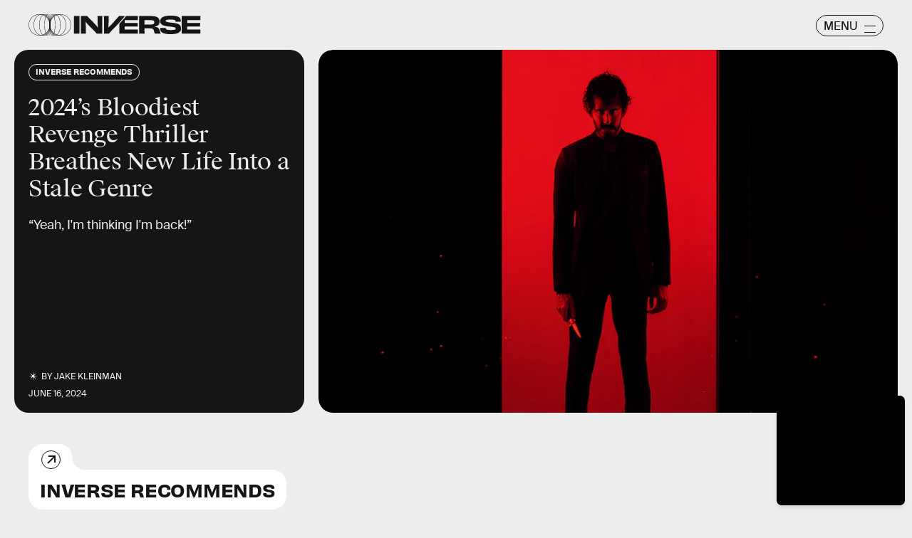

--- FILE ---
content_type: text/html; charset=utf-8
request_url: https://www.google.com/recaptcha/api2/aframe
body_size: 265
content:
<!DOCTYPE HTML><html><head><meta http-equiv="content-type" content="text/html; charset=UTF-8"></head><body><script nonce="7z8yfbogXisuSHYyoKk-kw">/** Anti-fraud and anti-abuse applications only. See google.com/recaptcha */ try{var clients={'sodar':'https://pagead2.googlesyndication.com/pagead/sodar?'};window.addEventListener("message",function(a){try{if(a.source===window.parent){var b=JSON.parse(a.data);var c=clients[b['id']];if(c){var d=document.createElement('img');d.src=c+b['params']+'&rc='+(localStorage.getItem("rc::a")?sessionStorage.getItem("rc::b"):"");window.document.body.appendChild(d);sessionStorage.setItem("rc::e",parseInt(sessionStorage.getItem("rc::e")||0)+1);localStorage.setItem("rc::h",'1769580271767');}}}catch(b){}});window.parent.postMessage("_grecaptcha_ready", "*");}catch(b){}</script></body></html>